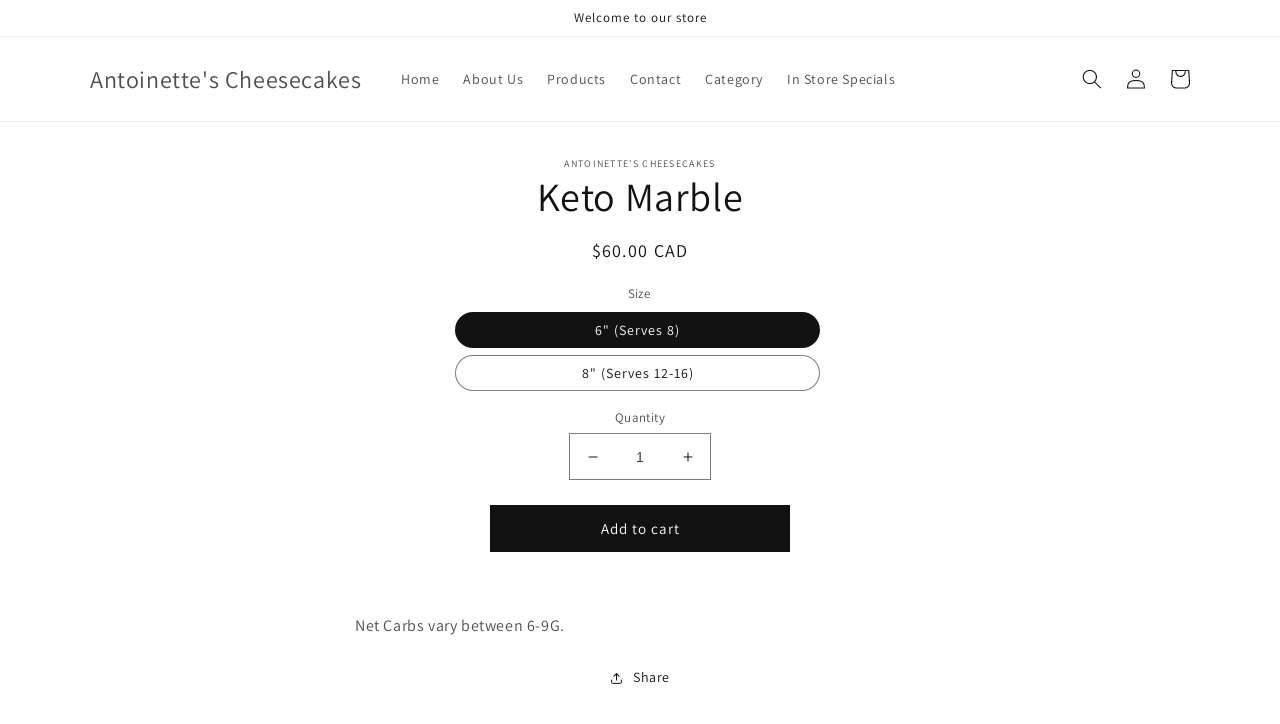

--- FILE ---
content_type: text/javascript
request_url: https://antoinettescheesecakes.ca/cdn/shop/t/4/assets/storepickupcr.js?v=101902972423682062591702415132
body_size: -588
content:
var crPickupCallback = function(timepicker, selectedStore, selectedDay, selectedDate, selectedMonth) {
  console.log(selectedDay, selectedDate, selectedMonth);
  if(selectedDate.getDate() === 24 && selectedMonth === 11 && selectedDate.getFullYear() === 2023) {
  	timepicker.set('max',[16, 00]); 
  }
	
}